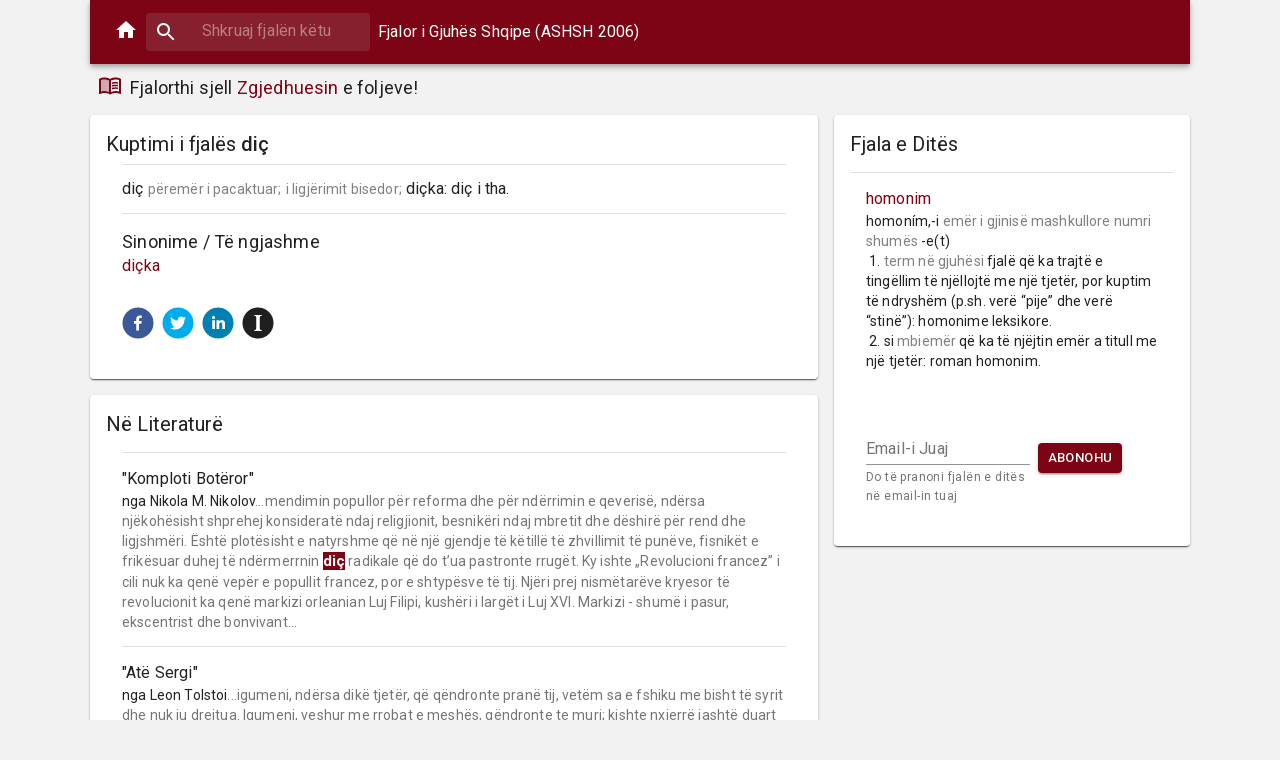

--- FILE ---
content_type: text/html
request_url: https://fjalorthi.com/di%C3%A7
body_size: 1365
content:
<!doctype html><html lang="en"><head><meta charset="utf-8"/><link rel="shortcut icon" href="/favicon.ico"><meta name="viewport" content="width=device-width,initial-scale=1,shrink-to-fit=no"><meta name="theme-color" content="#000000"><meta property="og:title" content="Fjalorthi"><meta property="og:type" content="article"/><meta property="og:url" content="https://fjalorthi.com"><meta property="og:description" content="Shiko kuptimin dhe shpjegimin e fjalëve shqip"><meta property="og:image" content="https://fjalorthi-images.s3.eu-central-1.amazonaws.com/preview_1200x630.png"><meta property="og:image:secure_url" content="https://fjalorthi-images.s3.eu-central-1.amazonaws.com/preview_1200x630.png"><meta property="og:image:type" content="image/png"><meta property="og:image:width" content="1200"><meta property="og:image:height" content="630"><meta property="twitter:card" content="https://fjalorthi-images.s3.eu-central-1.amazonaws.com/preview_1200x630.png"><link rel="manifest" href="/manifest.json"><title>Fjalor Shqip</title><link rel="stylesheet" href="https://fonts.googleapis.com/css?family=Roboto:300,400,500,700&display=swap"/><style>.full-page-loader{display:flex;align-items:center;flex-direction:column;justify-content:center;position:absolute;top:0;right:0;left:0;bottom:0}.full-page-loader>img{animation:1.8s infinite heartbeat}@keyframes heartbeat{0%{transform:scale(1)}25%{transform:scale(1.05)}50%{transform:scale(1)}75%{transform:scale(1.05)}100%{transform:scale(1)}}</style></head><body><noscript>You need to enable JavaScript to run this app.</noscript><div id="root"><div class="full-page-loader"><img class="loader-img" src="/img/logo.png" alt="Fjalorthi"/></div></div><script>!function(e){function t(t){for(var n,l,i=t[0],f=t[1],a=t[2],p=0,s=[];p<i.length;p++)l=i[p],Object.prototype.hasOwnProperty.call(o,l)&&o[l]&&s.push(o[l][0]),o[l]=0;for(n in f)Object.prototype.hasOwnProperty.call(f,n)&&(e[n]=f[n]);for(c&&c(t);s.length;)s.shift()();return u.push.apply(u,a||[]),r()}function r(){for(var e,t=0;t<u.length;t++){for(var r=u[t],n=!0,i=1;i<r.length;i++){var f=r[i];0!==o[f]&&(n=!1)}n&&(u.splice(t--,1),e=l(l.s=r[0]))}return e}var n={},o={1:0},u=[];function l(t){if(n[t])return n[t].exports;var r=n[t]={i:t,l:!1,exports:{}};return e[t].call(r.exports,r,r.exports,l),r.l=!0,r.exports}l.m=e,l.c=n,l.d=function(e,t,r){l.o(e,t)||Object.defineProperty(e,t,{enumerable:!0,get:r})},l.r=function(e){"undefined"!=typeof Symbol&&Symbol.toStringTag&&Object.defineProperty(e,Symbol.toStringTag,{value:"Module"}),Object.defineProperty(e,"__esModule",{value:!0})},l.t=function(e,t){if(1&t&&(e=l(e)),8&t)return e;if(4&t&&"object"==typeof e&&e&&e.__esModule)return e;var r=Object.create(null);if(l.r(r),Object.defineProperty(r,"default",{enumerable:!0,value:e}),2&t&&"string"!=typeof e)for(var n in e)l.d(r,n,function(t){return e[t]}.bind(null,n));return r},l.n=function(e){var t=e&&e.__esModule?function(){return e.default}:function(){return e};return l.d(t,"a",t),t},l.o=function(e,t){return Object.prototype.hasOwnProperty.call(e,t)},l.p="/";var i=this["webpackJsonpfjalorthi-webclient"]=this["webpackJsonpfjalorthi-webclient"]||[],f=i.push.bind(i);i.push=t,i=i.slice();for(var a=0;a<i.length;a++)t(i[a]);var c=f;r()}([])</script><script src="/static/js/2.01c26b24.chunk.js"></script><script src="/static/js/main.3f94b7f2.chunk.js"></script></body></html>